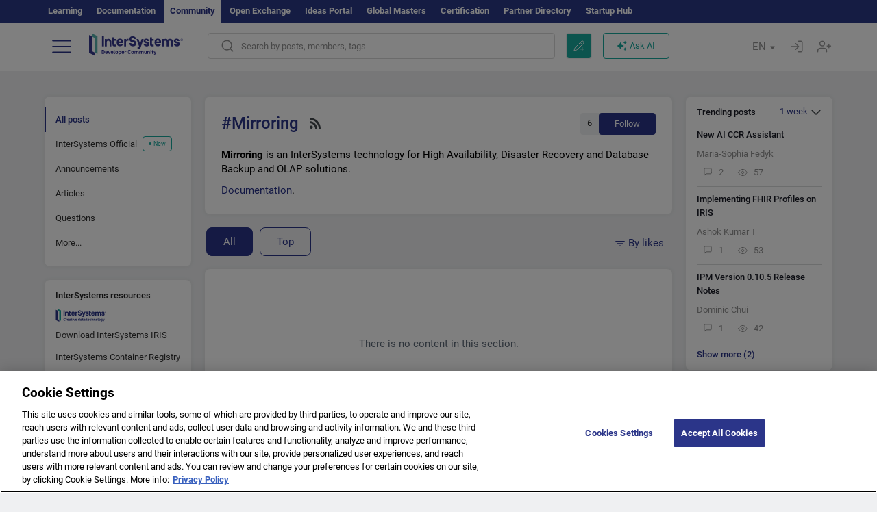

--- FILE ---
content_type: image/svg+xml
request_url: https://community.intersystems.com/sites/all/themes/intersys/svg/discord.svg
body_size: 634
content:
<svg width="20" height="20" viewBox="0 0 20 20" fill="none" xmlns="http://www.w3.org/2000/svg">
<path d="M16 0H4C1.79086 0 0 1.79086 0 4V16C0 18.2091 1.79086 20 4 20H16C18.2091 20 20 18.2091 20 16V4C20 1.79086 18.2091 0 16 0Z" fill="#7289DA"/>
<path d="M12.0255 5.12593L11.9941 5.13736L12.0055 5.12593H12.0255ZM4.75752 6.33456C6.50332 5.06402 8.12149 5.12498 8.12149 5.12498L8.25198 5.25356C6.11568 5.76311 5.14706 6.71744 5.14706 6.71744C5.14706 6.71744 5.40612 6.59077 5.85852 6.39742C8.73581 5.26594 11.8779 5.34785 14.7866 6.7803C14.7866 6.7803 13.8161 5.88787 11.8112 5.31642L11.9883 5.14212C12.2655 5.14307 13.7322 5.19451 15.3018 6.34218C15.3018 6.34218 17.0581 9.34233 17.0581 13.0282C17 12.9577 15.9685 14.615 13.3141 14.6721C13.3141 14.6721 12.8646 14.1635 12.5446 13.7197C14.097 13.2739 14.678 12.3825 14.678 12.3825C14.1685 12.7034 13.7037 12.8939 13.3265 13.0844C12.7465 13.3397 12.1655 13.4654 11.5855 13.594C8.83867 14.0397 7.29669 13.2939 5.83948 12.7025L5.34136 12.4491C5.34136 12.4491 5.92139 13.3406 7.41193 13.7864C7.02049 14.233 6.63285 14.7407 6.63285 14.7407C3.97938 14.6778 3.01172 13.0206 3.01172 13.0206C3.01172 9.32899 4.75752 6.33456 4.75752 6.33456Z" fill="white"/>
<path d="M12.2013 11.8783C12.8785 11.8783 13.4299 11.3068 13.4299 10.6021C13.4299 9.90202 12.8813 9.33057 12.2013 9.33057V9.33342C11.527 9.33342 10.9746 9.90297 10.9727 10.6078C10.9727 11.3068 11.5241 11.8783 12.2013 11.8783Z" fill="#7289DA"/>
<path d="M7.80285 11.8783C8.48002 11.8783 9.03147 11.3068 9.03147 10.6021C9.03147 9.90202 8.48383 9.33057 7.80666 9.33057L7.80285 9.33342C7.12567 9.33342 6.57422 9.90297 6.57422 10.6078C6.57422 11.3068 7.12567 11.8783 7.80285 11.8783Z" fill="#7289DA"/>
</svg>
